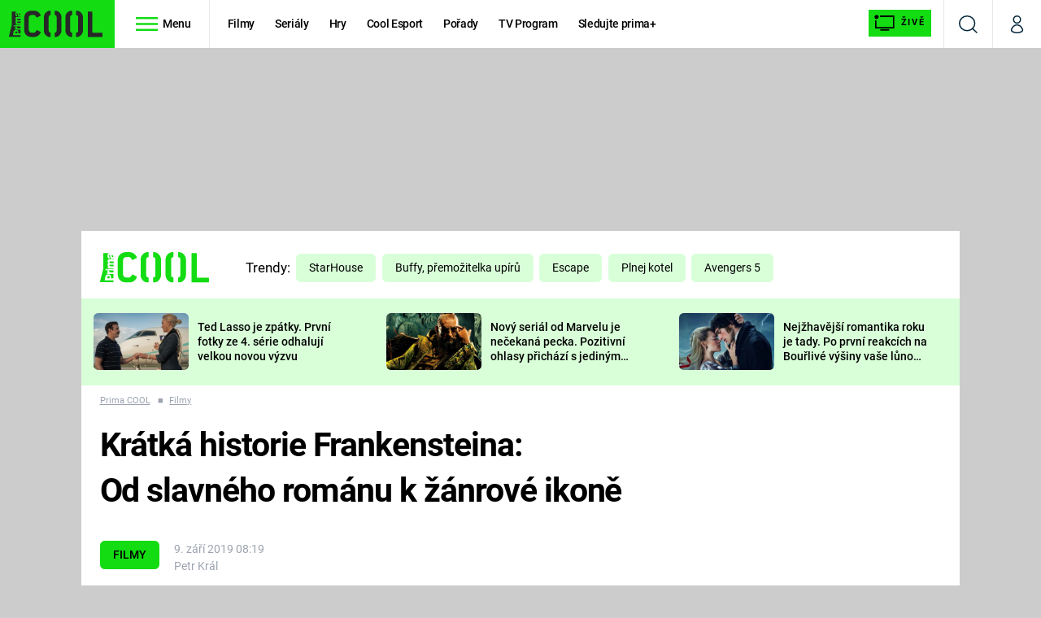

--- FILE ---
content_type: image/svg+xml
request_url: https://assets.cool.iprima.cz/images/logo-cool-green.svg
body_size: 1567
content:
<?xml version="1.0" encoding="UTF-8"?>
<svg width="139.62" height="39.018" version="1.1" viewBox="0 0 139.62201 39.017909" xmlns="http://www.w3.org/2000/svg" xmlns:cc="http://creativecommons.org/ns#" xmlns:dc="http://purl.org/dc/elements/1.1/" xmlns:rdf="http://www.w3.org/1999/02/22-rdf-syntax-ns#">
 <metadata>
  <rdf:RDF>
   <cc:Work rdf:about="">
    <dc:format>image/svg+xml</dc:format>
    <dc:type rdf:resource="http://purl.org/dc/dcmitype/StillImage"/>
    <dc:title/>
   </cc:Work>
  </rdf:RDF>
 </metadata>
 <desc>Created with Avocode.</desc>
 <g transform="scale(1.333)" fill="#13dc13">
  <path d="m35.22 23.43c0.18 0.09 0.27 0.21 0.27 0.35 0 0.24-0.17 0.66-0.49 1.26-0.33 0.6-0.89 1.29-1.66 2.07-1.35 1.37-3.28 2.06-5.79 2.06h-2.2c-1.26 0-2.4-0.19-3.44-0.56-1.03-0.37-1.91-0.91-2.64-1.62-0.74-0.7-1.3-1.54-1.69-2.51s-0.58-2.06-0.58-3.25v-13.29c0-1.19 0.2-2.28 0.61-3.25 0.4-0.97 0.96-1.8 1.68-2.49s1.59-1.23 2.62-1.62c1.04-0.38 2.18-0.58 3.44-0.58h2.2c1.01 0 1.94 0.12 2.78 0.36s1.6 0.61 2.29 1.12c0.45 0.33 0.85 0.69 1.21 1.08s0.66 0.76 0.9 1.12 0.42 0.69 0.56 0.99c0.13 0.3 0.2 0.51 0.2 0.63 0 0.15-0.09 0.27-0.27 0.35l-3.9 1.93c-0.06 0.03-0.14 0.05-0.23 0.05-0.15 0-0.25-0.07-0.31-0.2-0.06-0.14-0.17-0.32-0.32-0.56-0.39-0.69-0.8-1.22-1.25-1.6-0.45-0.37-1.01-0.56-1.66-0.56h-2.2c-0.9 0-1.66 0.32-2.29 0.94-0.63 0.63-0.94 1.4-0.94 2.29v13.29c0 0.89 0.31 1.66 0.94 2.29 0.63 0.62 1.39 0.94 2.29 0.94h2.2c0.65 0 1.2-0.18 1.63-0.54 0.44-0.36 0.85-0.9 1.24-1.62 0.27-0.56 0.49-0.85 0.67-0.85 0.09 0 0.17 0.02 0.23 0.05z"/>
  <path d="m44.38 7.18v14.85c0 0.84 0.21 1.43 0.61 1.75 0.4 0.33 0.8 0.5 1.19 0.5 0.06 0 0.13 0.01 0.22 0.04 0.15 0.09 0.23 0.23 0.23 0.41v4.04c0 0.24-0.09 0.37-0.27 0.4s-0.39 0.05-0.63 0.05c-0.87-0.04-1.7-0.24-2.51-0.61s-1.53-0.89-2.16-1.55c-0.62-0.66-1.13-1.41-1.5-2.27-0.37-0.85-0.56-1.77-0.56-2.76v-14.85c0-0.99 0.19-1.91 0.56-2.76s0.88-1.61 1.5-2.27c0.63-0.65 1.35-1.17 2.16-1.54 0.81-0.38 1.64-0.58 2.51-0.61 0.24 0 0.45 0.02 0.63 0.05s0.27 0.16 0.27 0.4v4.04c0 0.21-0.08 0.34-0.23 0.4-0.09 0.03-0.16 0.05-0.22 0.05-0.39 0-0.79 0.16-1.19 0.49s-0.61 0.91-0.61 1.75"/>
  <path d="m53.24 7.18c0-0.84-0.2-1.42-0.6-1.75-0.41-0.33-0.8-0.49-1.19-0.49-0.09 0-0.17-0.02-0.23-0.05-0.15-0.06-0.22-0.19-0.22-0.4v-4.04c0-0.24 0.09-0.37 0.27-0.4s0.39-0.05 0.63-0.05c0.84 0.03 1.66 0.23 2.47 0.61 0.8 0.37 1.52 0.89 2.15 1.54 0.63 0.66 1.14 1.42 1.53 2.27 0.38 0.85 0.58 1.77 0.58 2.76v14.85c0 0.99-0.2 1.91-0.58 2.76-0.39 0.86-0.9 1.61-1.53 2.27s-1.35 1.18-2.15 1.55c-0.81 0.37-1.63 0.57-2.47 0.61-0.24 0-0.45-0.02-0.63-0.05s-0.27-0.16-0.27-0.4v-4.04c0-0.21 0.07-0.35 0.22-0.41 0.06-0.03 0.14-0.04 0.23-0.04 0.39 0 0.78-0.17 1.19-0.5 0.4-0.32 0.6-0.91 0.6-1.75z"/>
  <path d="m68.39 7.18v14.85c0 0.84 0.2 1.43 0.6 1.75 0.4 0.33 0.8 0.5 1.19 0.5 0.06 0 0.14 0.01 0.22 0.04 0.15 0.09 0.23 0.23 0.23 0.41v4.04c0 0.24-0.09 0.37-0.27 0.4s-0.39 0.05-0.63 0.05c-0.87-0.04-1.7-0.24-2.51-0.61s-1.53-0.89-2.16-1.55c-0.62-0.66-1.13-1.41-1.5-2.27-0.37-0.85-0.56-1.77-0.56-2.76v-14.85c0-0.99 0.19-1.91 0.56-2.76s0.88-1.61 1.5-2.27c0.63-0.65 1.35-1.17 2.16-1.54 0.81-0.38 1.64-0.58 2.51-0.61 0.24 0 0.45 0.02 0.63 0.05s0.27 0.16 0.27 0.4v4.04c0 0.21-0.08 0.34-0.23 0.4-0.08 0.03-0.16 0.05-0.22 0.05-0.39 0-0.79 0.16-1.19 0.49s-0.6 0.91-0.6 1.75"/>
  <path d="m77.24 7.18c0-0.84-0.2-1.42-0.6-1.75-0.41-0.33-0.8-0.49-1.19-0.49-0.09 0-0.17-0.02-0.23-0.05-0.15-0.06-0.22-0.19-0.22-0.4v-4.04c0-0.24 0.09-0.37 0.27-0.4s0.39-0.05 0.63-0.05c0.83 0.03 1.66 0.23 2.47 0.61 0.8 0.37 1.52 0.89 2.15 1.54 0.63 0.66 1.14 1.42 1.53 2.27 0.38 0.85 0.58 1.77 0.58 2.76v14.85c0 0.99-0.2 1.91-0.58 2.76-0.39 0.86-0.9 1.61-1.53 2.27s-1.35 1.18-2.15 1.55c-0.81 0.37-1.64 0.57-2.47 0.61-0.24 0-0.45-0.02-0.63-0.05s-0.27-0.16-0.27-0.4v-4.04c0-0.21 0.07-0.35 0.22-0.41 0.06-0.03 0.14-0.04 0.23-0.04 0.39 0 0.78-0.17 1.19-0.5 0.4-0.32 0.6-0.91 0.6-1.75z"/>
  <path d="m104.74 28.82c0 0.3-0.15 0.45-0.45 0.45h-15.84c-0.3 0-0.45-0.15-0.45-0.45v-27.37c0-0.3 0.15-0.45 0.45-0.45h4.26c0.3 0 0.45 0.15 0.45 0.45v22.66c0 0.3 0.15 0.45 0.45 0.45h10.68c0.3 0 0.45 0.15 0.45 0.45z"/>
  <path d="m5.18 17.46 0.24-1.34h1.46l-0.2 1.34zm3.01-3.64v-0.02c-0.59-0.34-0.97-0.95-0.97-1.64 0-0.72 0.24-1.28 0.94-1.59-0.61-0.45-0.94-1.01-0.94-1.78 0-1.82 1.4-1.94 2.51-1.94h3.23v-0.89c-0.28 0.37-0.73 0.6-1.35 0.6-1.89 0-1.74-2.03-2.01-3.33-0.07-0.32-0.18-0.5-0.54-0.5-0.44 0-0.6 0.52-0.6 0.91 0 0.51 0.23 0.85 0.72 0.93v1.76c-0.76-0.03-1.25-0.39-1.55-0.9-0.29-0.5-0.41-1.16-0.41-1.81 0-1.2 0.24-2.36 1.43-2.62h-5.54v15.12l-3.11 12.08v0.74h12.96v-0.74h0.01v-1.02h-8.52l0.55-3.44c0.2-1.23 1.05-2.34 2.91-2.34 1.96 0 2.67 0.89 2.59 2.34l-0.08 1.5h2.55v-4.19h-6.31l0.21-1.57h1.11v-0.02c-0.78-0.23-1.03-0.79-0.94-1.43 0.01-0.12 0.04-0.31 0.04-0.31h1.78l-0.04 0.41c-0.05 0.52 0.05 1.3 1.25 1.3h2.9v-1.98h-5.76l0.18-1.35h5.58v-0.54h-5.58v-1.74z"/>
  <path d="m12.05 4.93c0.47 0 0.66-0.36 0.66-0.78 0-0.89-0.51-1.19-1.71-1.15 0.17 0.27 0.2 0.75 0.31 1.16 0.1 0.42 0.28 0.77 0.74 0.77"/>
  <path d="m9 12.71c0 0.67 0.39 0.96 1.58 0.96h2.59v-1.67h-3.06c-0.68 0-1.11 0.2-1.11 0.71"/>
  <path d="m7.15 23.94-0.15 1.23h2.18l0.1-1.23c0.05-0.55-0.19-0.94-0.93-0.94-0.77 0-1.13 0.4-1.2 0.94"/>
  <path d="m10 9c-0.63 0-1 0.3-1 0.78 0 0.81 0.63 0.89 1.57 0.89h2.6v-1.67z"/>
 </g>
</svg>
